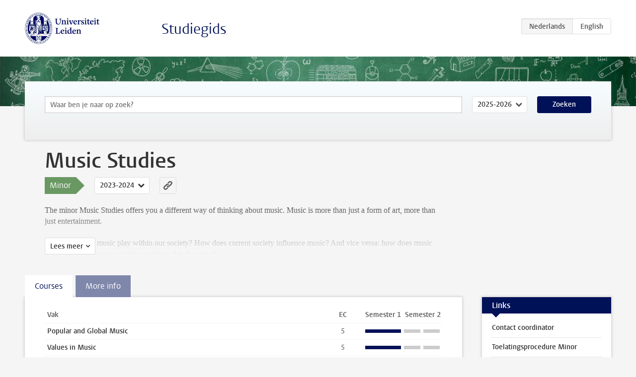

--- FILE ---
content_type: text/html; charset=UTF-8
request_url: https://studiegids.universiteitleiden.nl/studies/9509/music-studies
body_size: 4308
content:
<!DOCTYPE html>
<html lang="nl">
<head>
    <meta charset="utf-8">
    <meta name="viewport" content="width=device-width, initial-scale=1, maximum-scale=1">
    <meta http-equiv="X-UA-Compatible" content="IE=edge" />
    <title>Music Studies (Minor 2023-2024) - Studiegids - Universiteit Leiden</title>

    <!-- icons -->
    <link rel="shortcut icon" href="https://www.universiteitleiden.nl/design-1.0/assets/icons/favicon.ico" />
    <link rel="icon" type="image/png" sizes="32x32" href="https://www.universiteitleiden.nl/design-1.0/assets/icons/icon-32px.png" />
    <link rel="icon" type="image/png" sizes="96x96" href="https://www.universiteitleiden.nl/design-1.0/assets/icons/icon-96px.png" />
    <link rel="icon" type="image/png" sizes="195x195" href="https://www.universiteitleiden.nl/design-1.0/assets/icons/icon-195px.png" />

    <link rel="apple-touch-icon" href="https://www.universiteitleiden.nl/design-1.0/assets/icons/icon-120px.png" /> <!-- iPhone retina -->
    <link rel="apple-touch-icon" sizes="180x180" href="https://www.universiteitleiden.nl/design-1.0/assets/icons/icon-180px.png" /> <!-- iPhone 6 plus -->
    <link rel="apple-touch-icon" sizes="152x152" href="https://www.universiteitleiden.nl/design-1.0/assets/icons/icon-152px.png" /> <!-- iPad retina -->
    <link rel="apple-touch-icon" sizes="167x167" href="https://www.universiteitleiden.nl/design-1.0/assets/icons/icon-167px.png" /> <!-- iPad pro -->

    <link rel="stylesheet" href="https://www.universiteitleiden.nl/design-1.0/css/ul2common/screen.css">
    <link rel="stylesheet" href="/css/screen.css" />
</head>
<body class="prospectus left programme">
<script> document.body.className += ' js'; </script>


<div class="header-container">
    <header class="wrapper clearfix">
        <p class="logo">
            <a href="https://studiegids.universiteitleiden.nl">
                <img width="151" height="64" src="https://www.universiteitleiden.nl/design-1.0/assets/images/zegel.png" alt="Universiteit Leiden"/>
            </a>
        </p>
        <p class="site-name"><a href="https://studiegids.universiteitleiden.nl">Studiegids</a></p>
        <div class="language-btn-group">
                        <span class="btn active">
                <abbr title="Nederlands">nl</abbr>
            </span>
                                <a href="https://studiegids.universiteitleiden.nl/en/studies/9509/music-studies" class="btn">
                <abbr title="English">en</abbr>
            </a>
            </div>    </header>
</div>

<div class="hero" data-bgset="/img/hero-435w.jpg 435w, /img/hero-786w.jpg 786w, /img/hero-1440w.jpg 1440w, /img/hero-2200w.jpg 2200w"></div>


<div class="search-container">
    <form action="https://studiegids.universiteitleiden.nl/search" class="search-form wrapper">
        <input type="hidden" name="for" value="courses" />
        <div class="search">
            <!-- <label class="select">
    <span>Zoek naar</span>
    <select name="for">
                    <option value="courses">Vakken</option>
                    <option value="programmes">Opleidingen</option>
            </select>
</label> -->
            <label class="keywords no-label">
    <span>Keywords</span>
    <input type="search" name="q" value="" placeholder="Waar ben je naar op zoek?" autofocus autocomplete="off"/>
</label>            <label class="select no-label">
    <span>Academic year</span>
    <select name="edition">
                    <option>2026-2027</option>
                    <option selected>2025-2026</option>
                    <option>2024-2025</option>
                    <option>2023-2024</option>
                    <option>2022-2023</option>
                    <option>2021-2022</option>
                    <option>2020-2021</option>
                    <option>2019-2020</option>
                    <option>2018-2019</option>
                    <option>2017-2018</option>
                    <option>2016-2017</option>
                    <option>2015-2016</option>
                    <option>2014-2015</option>
                    <option>2013-2014</option>
                    <option>2012-2013</option>
                    <option>2011-2012</option>
                    <option>2010-2011</option>
            </select>
</label>            <button type="submit">Zoeken</button>        </div>
    </form>
</div>



<div class="main-container">

    <div class="wrapper summary">
        <article class="content">
            <h1>Music Studies</h1>
            <!-- Template ID: 1043 -->
            <div class="meta">
                <div class="entity">
                    <span><b>Minor</b></span>
                </div>
                <div class="edition">
                                                                        <ul class="switch-edition">
                                                        <li>
                                    <a href="https://studiegids.universiteitleiden.nl/studies/10628/music-studies">
                                        2025-2026
                                    </a>
                                </li>
                                                                                                    <li>
                                    <a href="https://studiegids.universiteitleiden.nl/studies/10067/music-studies">
                                        2024-2025
                                    </a>
                                </li>
                                                                                                    <li class="active">
                                    <a href="https://studiegids.universiteitleiden.nl/studies/9509/music-studies">
                                        2023-2024
                                    </a>
                                </li>
                                                                                                    <li>
                                    <a href="https://studiegids.universiteitleiden.nl/studies/9080/music-studies">
                                        2022-2023
                                    </a>
                                </li>
                                                                                                    <li>
                                    <a href="https://studiegids.universiteitleiden.nl/studies/8597/music-studies">
                                        2021-2022
                                    </a>
                                </li>
                                                                                                    <li>
                                    <a href="https://studiegids.universiteitleiden.nl/studies/8281/music-studies">
                                        2020-2021
                                    </a>
                                </li>
                                                                                                    <li>
                                    <a href="https://studiegids.universiteitleiden.nl/studies/7477/music-studies">
                                        2019-2020
                                    </a>
                                </li>
                                                    </ul>
                                                            </div>
                <div class="permalink">
                    <a class="ia-element" href="https://studiegids.universiteitleiden.nl/s/01043">
                        <svg xmlns="http://www.w3.org/2000/svg" viewBox="-3 -3 36 36">
                            <title>Link naar Music Studies in het actieve academische jaar</title>
                            <path d="M29.78,4.53A6.8,6.8,0,0,0,20,4.43c-1.82,1.8-3.62,3.62-5.43,5.43l-.26.29.23,0a8.22,8.22,0,0,1,4.54.66.44.44,0,0,0,.59-.1Q21.26,9,22.94,7.37a2.53,2.53,0,0,1,2.63-.68,2.63,2.63,0,0,1,1.09,4.42c-2.14,2.16-4.3,4.3-6.45,6.45a2.81,2.81,0,0,1-3.61.59,2,2,0,0,0-2.86.72,1.71,1.71,0,0,0,.36,2.65A6.82,6.82,0,0,0,22.71,21q3.63-3.49,7.13-7.13A6.78,6.78,0,0,0,29.78,4.53Z" transform="translate(-2.3 -2.38)"/>
                            <path d="M19.08,24.32a8.13,8.13,0,0,1-4.51-.67.44.44,0,0,0-.58.12c-1,1-2,2-3,3A2.63,2.63,0,0,1,7.29,23q3.17-3.19,6.37-6.37a2.51,2.51,0,0,1,1.41-.71,3.55,3.55,0,0,1,2.09.42A1.88,1.88,0,0,0,19.53,16c1.16-1.12,1.08-2.3-.23-3.21a6.81,6.81,0,0,0-8.39.72c-2.29,2.21-4.57,4.44-6.74,6.76a6.4,6.4,0,0,0-1.31,7.16A6.79,6.79,0,0,0,14,29.73c1.74-1.7,3.44-3.44,5.16-5.16a3,3,0,0,0,.21-.25Z" transform="translate(-2.3 -2.38)"/>
                        </svg>
                    </a>
                </div>
            </div>
                        <div class="window" data-label="Lees meer">
                <p>The minor Music Studies offers you a different way of thinking about music. Music is more than just a form of art, more than just entertainment.</p>

<p>What roles does music play within our society? How does current society influence music? And vice versa: how does music influence, for instance, politics, media and technology?</p>

<p>Music, sound design and sound art are omnipresent in our daily environment. How are music and sound used, how do they influence us?</p>

<p>Why do we dance to music? Can music cure us when we are ill? What is the function of technology in listening to, discovering and creating music?</p>

<p>Practice and theory meet in Music Studies. You are not required to be able to play an instrument to take this minor. If you are curious about the interaction between music and society, if you want to know more about music, sound art or cultural sciences, this minor is also for you. You study and reflect on the various roles, positions and functions of music using theories from sociology, psychology and philosophy, among other things.</p>

<p>Cultural philosophy is also studied, investigating artistic, socio-political and even ethical aspects of music. We gain insight into the history and current developments of music and sound art. The definitions of 'popular' and 'global' in relation to music are examined, as well as music and cognition, the role of the internet, artificial intelligence (AI) and electronic music.</p>

<p>After having taken this minor you will have gained a broad insight into what music is and into the influence that music, human beings and society have on each other.</p>

<p>Maximum number of students: 28</p>

<p>Prospectus number: 5000MMUSIN</p>

<p>Class number: 7858</p>

<p>Language in instruction: English</p>

<p>Registration: via <a href="https://www.student.universiteitleiden.nl/en/study--studying/study/educational-information/minors/leiden-university/guest?cd=guest&amp;cd=gast&amp;cd=gast&amp;cf=university">EduXchange</a></p>

<p>LEI students 8 May to 15 July 2023</p>

<p>TUD and EUR students 8 May to 31 May 2023</p>

            </div>
                    </article>

    </div>

    <div class="main wrapper clearfix with-tabs">
        <div id="content">
            <article>
                                    <section class="tab">

                        <h2 class="tab-label">Courses</h2>

                        


                                                                                    <table class="results course-list">
                                    <thead>
                                        <tr>
                                            <th scope="col">Vak</th>
                                            <th scope="col">EC</th>
                                            <th scope="col">S<span>emester&nbsp;</span>1</th>
                                            <th scope="col">S<span>emester&nbsp;</span>2</th>
                                        </tr>
                                    </thead>
                                    <tbody>
                                                                    <tr>
                                                                                            <td><a href="https://studiegids.universiteitleiden.nl/courses/117470/popular-and-global-music">Popular and Global Music</a></td>
                                                <td>5</td>
                                                <td colspan="2"><div class="block-lines"><span class="block block-1 block-on"></span><span class="block block-2 block-on"></span><span class="block block-3 block-off"></span><span class="block block-4 block-off"></span></div></td>
                                                                                    </tr>
                                                                                                                        <tr>
                                                                                            <td><a href="https://studiegids.universiteitleiden.nl/courses/117474/values-in-music">Values in Music</a></td>
                                                <td>5</td>
                                                <td colspan="2"><div class="block-lines"><span class="block block-1 block-on"></span><span class="block block-2 block-on"></span><span class="block block-3 block-off"></span><span class="block block-4 block-off"></span></div></td>
                                                                                    </tr>
                                                                                                                        <tr>
                                                                                            <td><a href="https://studiegids.universiteitleiden.nl/courses/117471/music-x-technology">Music x Technology</a></td>
                                                <td>5</td>
                                                <td colspan="2"><div class="block-lines"><span class="block block-1 block-on"></span><span class="block block-2 block-on"></span><span class="block block-3 block-off"></span><span class="block block-4 block-off"></span></div></td>
                                                                                    </tr>
                                                                                                                        <tr>
                                                                                            <td><a href="https://studiegids.universiteitleiden.nl/courses/117473/music-cognition">Music Cognition</a></td>
                                                <td>5</td>
                                                <td colspan="2"><div class="block-lines"><span class="block block-1 block-off"></span><span class="block block-2 block-off"></span><span class="block block-3 block-on"></span><span class="block block-4 block-on"></span></div></td>
                                                                                    </tr>
                                                                                                                        <tr>
                                                                                            <td><a href="https://studiegids.universiteitleiden.nl/courses/117472/music-as-expressive-force">Music as Expressive Force</a></td>
                                                <td>5</td>
                                                <td colspan="2"><div class="block-lines"><span class="block block-1 block-off"></span><span class="block block-2 block-off"></span><span class="block block-3 block-on"></span><span class="block block-4 block-on"></span></div></td>
                                                                                    </tr>
                                                                                                                        <tr>
                                                                                            <td><a href="https://studiegids.universiteitleiden.nl/courses/121287/introduction-into-sound-art">Introduction into Sound Art</a></td>
                                                <td>5</td>
                                                <td colspan="2"><div class="block-lines"><span class="block block-1 block-off"></span><span class="block block-2 block-off"></span><span class="block block-3 block-on"></span><span class="block block-4 block-on"></span></div></td>
                                                                                    </tr>
                                                                </tbody>
                                </table>
                                                                        </section>
                                    <section class="tab">

                        <h2 class="tab-label">More info</h2>

                        <h2>Information</h2>

<ul>
<li><p>Extent: 30 EC (spread over 2 semesters)</p></li>
<li><p>Intended for: This minor targets all bachelor students with a keen interest in music.<br>
Students who practice, study, perform and/or actively listen to and enjoy music, will be able to gain an understanding of what music is and of the ways in which it functions in present day society.<br>
The creative industries encompass a wide range of jobs involving music performance, music education, music journalism, music production, music curatorship, event organisation, sound technology, musicology, cultural policies, publishing, authorship and copyright. In these dynamic fields there is a growing demand for academic graduates who are able to work on complex, multidisciplinary challenges.<br>
This minor therefore aims to be a valuable extension of students’ job prospects.</p></li>
<li><p>Language of instruction: English</p></li>
<li><p>Coordinator: <a href="https://www.universiteitleiden.nl/en/staffmembers/rogier-schneemann#tab-1">Dhr. ir. R.T.W.L. Schneemann</a></p></li>
<li><p>Board of Examiners: Art History <a href="https://www.universiteitleiden.nl/en/staffmembers/anna-tummers#tab-1">Dr. J.C. Tummers</a></p></li>
<li><p>Education Committee: Art History <a href="https://www.universiteitleiden.nl/en/staffmembers/marika-keblusek#tab-1">Dr. M. Keblusek</a></p></li>
<li><p>Registration:<br>
LEI students 8 May to 15 July 2023<br>
TUD and EUR students 8 May to 31 May 2023<br>
Register for the minor activity via <a href="https://eduxchange.nl/">EduXchange</a> (applies to all students)<br>
From July, register separately for the courses via MyStudymap (only applies to LEI students).</p></li>
</ul>


                                            </section>
                            </article>
        </div>

        <aside>
                            <div class="box ">
    <div class="box-header">
        <h2>Links</h2>
    </div>
    <div class="box-content">
        <ul>
                                                    <li><a href="https://www.universiteitleiden.nl/en/staffmembers/rogier-schneemann#tab-1">Contact coordinator</a></li>
                                                    <li><a href="https://www.universiteitleiden.nl/onderwijs/overig-onderwijs/minoren">Toelatingsprocedure Minor</a></li>
                                                    <li><a href="https://www.student.universiteitleiden.nl/stage-loopbaan-en-werk/loopbaan--solliciteren/loopbaanadvies/career-service/geesteswetenschappen/arts-and-culture-ma?cf=geesteswetenschappen&amp;cd=arts-and-culture-ma#tab-2">Arbeidsmarkt</a></li>
                                            </ul>
    </div>
</div>            
            
            
            
        </aside>

    </div>
</div>


<div class="footer-container">
    <footer class="wrapper">
        <p><a href="https://www.student.universiteitleiden.nl/">Studentenwebsite</a> — <a href="https://www.organisatiegids.universiteitleiden.nl/reglementen/algemeen/privacyverklaringen">Privacy</a> — <a href="/contact">Contact</a></p>

    </footer>
</div>

<script async defer src="/js/ul2.js" data-main="/js/ul2common/main.js"></script>
<script async defer src="/js/prospectus.js"></script>

    <script async src="https://www.googletagmanager.com/gtag/js?id=UA-874564-27"></script>
    <script>
        window.dataLayer = window.dataLayer || [];
        function gtag(){dataLayer.push(arguments);}
        gtag('js', new Date());
        gtag('config', 'UA-874564-27', {'anonymize_ip':true});
    </script>

</body>
</html>
